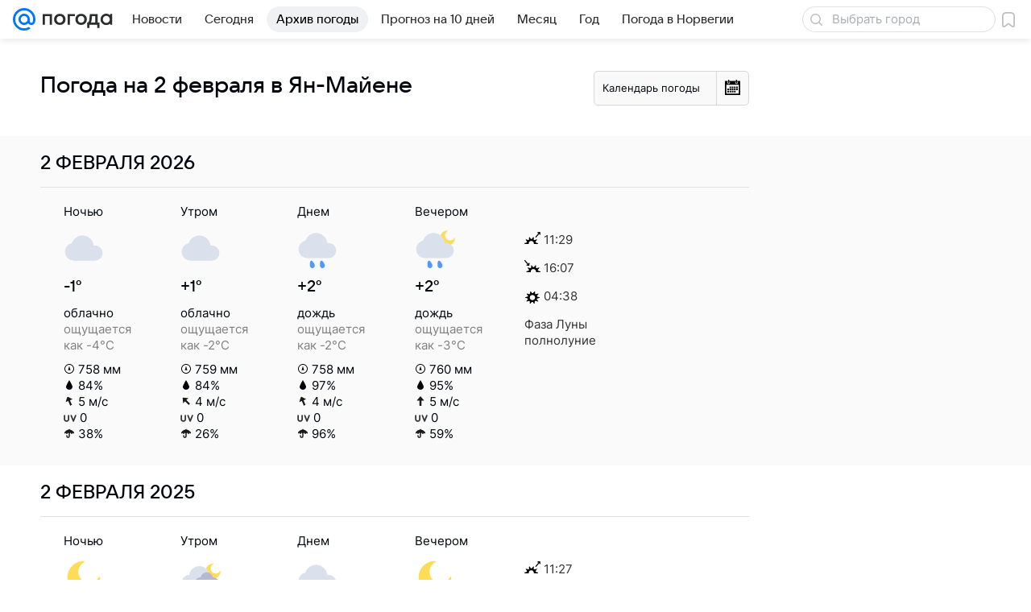

--- FILE ---
content_type: image/svg+xml
request_url: https://pogoda.mail.ru/-/a43b1e82/img/status/icon/2021/lt/svg/15.svg
body_size: 376
content:
<svg fill="none" height="32" width="32" xmlns="http://www.w3.org/2000/svg"><path d="M24.27 17.835a.304.304 0 01-.54 0 4.255 4.255 0 00-5.08-2.104.304.304 0 01-.381-.382 4.255 4.255 0 00-2.104-5.079.304.304 0 010-.54 4.255 4.255 0 002.104-5.08.304.304 0 01.382-.381 4.255 4.255 0 005.079-2.104.304.304 0 01.54 0 4.255 4.255 0 005.08 2.104.304.304 0 01.381.382 4.255 4.255 0 002.104 5.079c.22.113.22.427 0 .54a4.255 4.255 0 00-2.104 5.08.304.304 0 01-.382.381 4.255 4.255 0 00-5.079 2.104z" fill="#ffa756"/><path d="M24 15a5 5 0 110-10 5 5 0 010 10z" fill="#ffdc55"/><path d="M22.419 16c.375-.926.581-1.94.581-3a8 8 0 00-15.938-1H7a6 6 0 000 12h17.5v-8z" fill="#dae1ec"/><path d="M25.9 14a5.002 5.002 0 00-9.8 0H16a5 5 0 000 10h10a5 5 0 000-10z" fill="#b4b9d1"/><path d="M8 31.5a.5.5 0 01-1 0v-1.634l-1.415.817a.5.5 0 01-.5-.866L6.5 29l-1.415-.817a.5.5 0 01.5-.866L7 28.134V26.5a.5.5 0 011 0v1.634l1.415-.817a.5.5 0 01.5.866L8.5 29l1.415.817a.5.5 0 01-.5.866L8 29.866zM16 31.5a.5.5 0 01-1 0v-1.634l-1.415.817a.5.5 0 01-.5-.866L14.5 29l-1.415-.817a.5.5 0 01.5-.866l1.415.817V26.5a.5.5 0 111 0v1.634l1.415-.817a.5.5 0 01.5.866L16.5 29l1.415.817a.5.5 0 01-.5.866L16 29.866zM24 31.5a.5.5 0 01-1 0v-1.634l-1.415.817a.5.5 0 01-.5-.866L22.5 29l-1.415-.817a.5.5 0 01.5-.866l1.415.817V26.5a.5.5 0 111 0v1.634l1.415-.817a.5.5 0 01.5.866L24.5 29l1.415.817a.5.5 0 01-.5.866L24 29.866z" fill="#9cd0ff"/></svg>